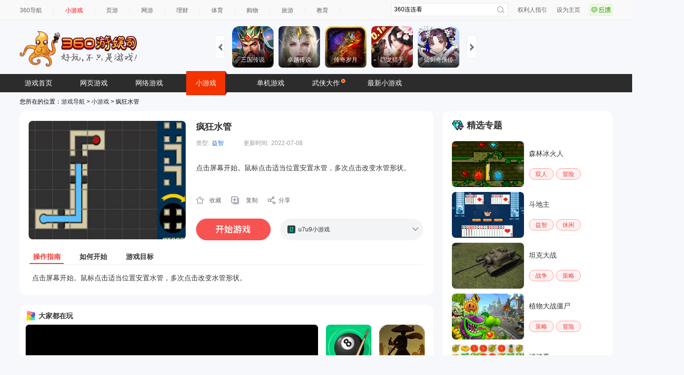

--- FILE ---
content_type: text/html
request_url: https://show-g.mediav.com/s?scheme=https&of=4&newf=1&type=1&showid=8kLSOY&uid=&refurl=&mid=&asc=&reqtimes=1&impct=2&jsonp=QWJsonp1769437288194
body_size: 161
content:
(function(){
var json={};
window['QWJsonp1769437288194'](json);
})();

--- FILE ---
content_type: text/html
request_url: https://show-g.mediav.com/s?of=4&newf=2&type=1&showids=1niahb&jqhm=1&scheme=https&expe=10261_10271_10217_10265_10273_10270_10200&impct=2&refurl=https%3A%2F%2Fxiaoyouxi.360.cn%2Fdetail%3Fid%3DaMMaYYI7SySsQE&djsource=F8ljcx&sourceid=&adverid=&jsonp=FUN_GAME0
body_size: 403
content:
(function(){
var json={};
window['FUN_GAME0'](json);
})();(function(){if(document.getElementById('__qhm__360__')) return;var __ifr__360__ = document.createElement('iframe'); __ifr__360__.id = '__qhm__360__';__ifr__360__.style.display='none';__ifr__360__.style.width=0;__ifr__360__.style.height=0;__ifr__360__.src = 'https://pages-juxiao.mediav.com/static/qhm.html';document.body.appendChild(__ifr__360__);})();

--- FILE ---
content_type: text/css; charset=utf-8
request_url: https://s5.ssl.qhres2.com/static/df2d8e269659a948,a8323defc368f68a,798422b0a1415f6d,9d2770165012baea,0ee3a6e94ea70219,ce9d385423dec795.css
body_size: 5177
content:
#bd{width:1000px;margin:0 auto}a{color:#2b2b2b}.web-recom .label .icon,.history-xyx .icon,.history-xyx .oper a,.game-info a.play-game-now,.game-info .icons .bnt,.game-info .op-box a,.detail-top .tab li.current{background-image:url(//hao8.qhimg.com/t01289f837ed06d86d6.gif);background-repeat:no-repeat}.history-xyx .content li .close,.game-info .rank .icon{background-image:url(//hao8.qhimg.com/t010d374f7f9e784ce0.gif);background-repeat:no-repeat}.web-recom{height:110px;border:1px solid #d3d3d3;border-radius:5px;margin-top:10px}.web-recom .label{width:16px;background:#caf3ff;color:#2871c2;font-weight:bold;line-height:16px;padding:30px 7px 15px 7px;position:relative;float:left;height:65px}.web-recom .label .icon{position:absolute;left:6px;top:15px;background-position:0 -571px;width:13px;height:12px}.web-recom .list{float:left;width:960px}.web-recom .list li{float:left;display:inline;margin-left:15px;padding-top:8px;text-align:center;width:104px}.web-recom .list img{height:68px;width:104px}.web-recom .list .txt{display:block;padding-top:4px}.history-xyx{margin-top:10px;height:32px;line-height:32px;padding-left:35px;background-color:#f7f7f7;position:relative;border:1px solid #d3d3d3;border-radius:5px}.history-xyx .icon{background-position:0 -455px;width:16px;height:16px;position:absolute;left:13px;top:6px}.history-xyx .title{float:left;width:110px;font-size:14px;color:#383838}.history-xyx .container{width:750px;overflow:hidden;height:32px;float:left}.history-xyx .content{width:20000000px}.history-xyx .content ul{float:left}.history-xyx .content li{float:left;margin-right:5px}.history-xyx .content li a{height:32px;line-height:32px;display:inline-block}.history-xyx .content li .close{display:inline-block;width:12px;height:11px;background-position:0 -146px;visibility:hidden}.history-xyx .content li:hover .close{visibility:visible}.history-xyx .content li .close:hover{background-position:0 -207px}.history-xyx .oper{float:left;margin-left:5px;width:85px}.history-xyx .oper a{float:left}.history-xyx .pre{background-position:0 -1032px;width:16px;height:16px;margin-right:2px;margin-top:9px}.history-xyx .pre:hover{background-position:0 -1148px}.history-xyx .next{background-position:0 -800px;width:16px;height:16px;margin-top:9px}.history-xyx .next:hover{background-position:0 -916px}.history-xyx .oper a.empty{margin-left:5px;background-image:none;background:#69cbfd;width:41px;height:23px;text-align:center;line-height:23px;color:#fff;border:1px solid #4bb1e4;border-radius:3px;margin-top:5px}.page-wrap{margin-top:10px}.main{width:765px;float:left}.sidebar{width:220px;float:right}.game-info{background:#fff url(//hao8.qhimg.com/t01e2f6b26ef142ca2f.png) repeat-x;border:1px solid #7cc9f0;border-radius:5px}.game-info .info-main{padding:25px;padding-bottom:10px}.game-info .pic-rank{width:256px;float:left}.game-info .game-par{width:430px;float:right}.game-info .pic{height:192px}.game-info .pic img{width:256px;height:192px}.game-info .rank{margin-top:27px}.game-info .rank h3{font-weight:normal;font-size:14px}.game-info .rank h3 .game-name{color:#ff5400}.game-info .rank-hd{margin-top:10px}.game-info .rank .r-col{float:left;width:50px;margin-right:30px;line-height:20px}.game-info .rank-bd .r-col{text-align:center}.game-info .rank .icon{width:10px;height:12px;margin-left:3px;display:inline-block}.game-info .rank .icon-1{background-position:0 -1334px}.game-info .rank .icon-2{width:12px;background-position:0 -971px}.game-info .rank .icon-3{background-position:0 -513px}.game-info .game-par h2 a{color:#ff5400;font-family:"\5fae\8f6f\96c5\9ed1";font-size:20px;padding-bottom:10px;display:block}.game-info .item{float:left;margin-right:25px;line-height:20px}.game-info .last{margin:0}.game-info .des label,.game-info .item label{color:#999;margin-right:5px;float:left}.game-info .item a{color:#0e71df;margin-right:15px}.game-info .des{color:#2b2b2b;line-height:20px;position:relative;zoom:1}.game-info .des-zk{padding-bottom:20px}.game-info .des .go-detail{position:absolute;right:10px;bottom:0;border:0;color:#0e71df}.game-info .begin-box{padding:10px 0;position:relative}.game-info a.play-game-now{float:left;background-position:0 -1504px;width:151px;height:44px;margin-right:10px}.game-info .icons{position:absolute;width:228px;padding:0 15px;height:33px;line-height:33px;overflow:hidden;background:#f9feff;border:1px solid #a2d8f2;border-radius:3px;right:0;top:15px;z-index:105}.game-info .icons .bnt{position:absolute;right:10px;top:10px;width:12px;height:7px;overflow:hidden}.game-info .icons .sq{background-position:0 -107px}.game-info .icons .zk{background-position:0 0}.game-info .icons li{float:left;width:110px;height:33px;line-height:33px;overflow:hidden;margin-bottom:5px}.game-info .icons li a{color:#333;float:left}.game-info .icons li img{width:16px;height:16px;margin-right:6px;float:left;margin-top:10px}.game-info .icons li span{float:left}.game-info .op-box{padding:15px 0;border-top:1px dashed #7fd4ff}.game-info .op-box a{height:30px;line-height:30px;color:#323232;float:left;margin-right:20px;overflow:hidden}.game-info .op-box .soucang{background-position:0 -1381px;padding-left:27px}.game-info .op-box .copy{background-position:0 -208px;padding-left:30px}.game-info .op-box .share{background:url(//hao8.qhimg.com/t019083f583759a835c.png) left 6px no-repeat;padding-left:22px}.game-info .easy-go-to{padding:10px 0}.game-info .easy-go-to span{color:#2b2b2b;font-size:14px;float:left}.game-info .easy-go-to a{float:left;background:#ffda38;border:1px solid #e1a900;color:#640;border-radius:3px;width:101px;height:21px;text-align:center;line-height:21px;margin-left:15px;display:inline}.game-info .tab{padding:25px;padding-top:15px;padding-bottom:0;border-top:1px dashed #7fd4ff;clear:both}.game-info .tab li{float:left;width:69px;height:30px;line-height:24px;margin-right:25px;text-align:center}.game-info .tab li a{height:24px;display:inline-block;line-height:24px}.game-info .tab li.current{background:url(//hao8.qhimg.com/t0115e6ce272624c545.png)}.game-info .tab li.current a{color:#999}.game-info .view{padding:25px;padding-top:10px;color:#666}.score-bg{width:74px;height:15px;margin-top:1px;background-image:url(//hao8.qhimg.com/t0122c958fb2c5f14b5.gif);background-repeat:no-repeat;overflow:hidden;float:left}.score-bg0{background-position:0 0}.score-bg1,.score-bg2{background-position:0 -20px}.score-bg3,.score-bg4{background-position:0 -40px}.score-bg5,.score-bg6{background-position:0 -60px}.score-bg7,.score-bg8{background-position:0 -80px}.score-bg9,.score-bg10{background-position:0 -100px}.you-like{margin-top:10px}.pic-list li{float:left;width:77px;margin-right:33px;padding-bottom:10px;display:inline;text-align:center}.pic-list li.last{margin-right:0}.pic-list li a{float:left;position:relative}.pic-list li img{width:77px;height:78px;display:block}.pic-cover{background:url(//hao8.qhimg.com/t01e44ca7f8520b5819.png);cursor:pointer;height:78px;left:0;position:absolute;top:0;width:77px;_background:0;_filter:progid:DXImageTransform.Microsoft.AlphaImageLoader(src="//hao8.qhimg.com/t01e44ca7f8520b5819.png");cursor:pointer}.pic-list li .txt{height:25px;line-height:25px;overflow:hidden;display:block}.pic-list-1 li{width:102px;margin-right:26px}.pic-list-1 li img{width:102px;height:80px}.pic-list-2{padding-left:7px}.detail-top{position:relative}.detail-top .tab{position:absolute;top:-4px;left:10px;height:34px}.detail-top .tab li{float:left;width:92px;height:34px;margin-right:10px;font-size:14px;font-family:"\5fae\8f6f\96c5\9ed1";text-align:center;line-height:28px}.detail-top .tab li.current{background-position:-251px 0;width:92px;height:34px}.detail-top .tab li.current a{color:#fff}.mobile-game .pic-list{margin-right:-50px}.shanku{width:128px;margin-top:10px;position:fixed;left:50%;margin-left:510px;top:450px;_bottom:auto;_position:absolute;_top:expression(eval(document.documentElement.scrollTop+450))}.shanku img{width:128px;height:128px}.shanku .weixin{display:block;width:100%;height:20px;line-height:20px;text-align:center;background:#78d3cd;color:#fff}#ft{clear:both;width:100%}#today-panel{width:170px;height:306px;background-color:#f7fcff;border:solid 1px #80d4ff;border-bottom:none;border-radius:0 4px 0 0;position:fixed;bottom:0;overflow:hidden;z-index:9}#today-panel .title{height:34px;background:-webkit-linear-gradient(#dffaff,#adeaff);background:-o-linear-gradient(#dffaff,#adeaff);background:-moz-linear-gradient(#dffaff,#adeaff);background:linear-gradient(#dffaff,#adeaff);cursor:default}#today-panel .ad{position:absolute;top:11px;left:96px;display:block;height:12px;width:22px;background:url(//hao2.qhimg.com/t01c5fc7f8612d6b610.png) no-repeat top left;z-index:9}#today-panel .game-container{overflow:hidden}#today-panel .slider-container{width:1000px;height:250px;margin-top:10px}#today-panel .item{float:left;width:170px}#today-panel .panel-tab{width:36px;margin:0 auto}#today-panel .title i{display:inline-block;width:9px;height:9px;background:url(//p0.ssl.qhimg.com/t014907e645c5bce49d.png) no-repeat;background-size:contain;cursor:pointer}#today-panel .ui-plist ul{display:block;width:154px;height:245px;margin:0 auto}#today-panel .ui-plist-2 li{height:80px}#today-panel .panel-tab li{float:left;width:10px;height:3px;background-color:#ccc;margin-right:3px;cursor:pointer}#today-panel .title .text{line-height:34px;margin:0 54px 0 8px;font-size:14px}#today-panel .panel-tab li:last-child{margin-right:0}#today-panel .panel-tab li.active{background-color:#8ed4eb}.elevator,.elevator ul{height:300px}.elevator{width:60px;position:absolute;top:373px;left:525px;font-size:14px}.elevator li{width:auto;height:auto}.elevator ul a{position:relative;text-decoration:none}.elevator li a{width:56px;height:58px;display:inline-block}.elevator .close-btn{display:none;position:absolute;z-index:9;right:-4px;top:-8px;width:15px;height:15px;background:url(//hao3.qhimg.com/t01cb9d0a423affa804.png) no-repeat}.elevator .ad{font-size:12px;width:61px}.elevator .text{width:29px;height:50px;margin:8px 0 0 14px}.elevator .ad span{width:64px;margin-left:-4px}.elevator ul .purple{border:solid 2px #d8acff;border-bottom:none;color:#d8acff;border-radius:4px 4px 0 0}.elevator ul .blue{border:solid 2px #80d4ff;color:#80d4ff}.elevator ul .green{border:solid 2px #a6db4d;color:#a6db4d}.elevator ul .yellow{border:solid 2px #ffdb65;color:#ffdb65}.elevator ul .red{border:solid 2px #ff9483;color:#ff9483;border-top:none;border-radius:0 0 4px 4px}.elevator ul .hide-border{border-top:none;border-bottom:none}.elevator .ad a:hover{text-decoration:underline}.elevator ul .purple:hover{background:linear-gradient(-45deg,#cb7bf7,#d8acff);color:#fff}.elevator ul .blue:hover{background:linear-gradient(-45deg,#5faef8,#80d4ff);color:#fff}.elevator ul .green:hover{background:linear-gradient(-45deg,#82c316,#a6db4d);color:#fff}.elevator ul .yellow:hover{background:linear-gradient(-45deg,#fcb74a,#ffdb65);color:#fff}.elevator ul .red:hover{background:linear-gradient(-45deg,#fd6f58,#ff9483);color:#fff}.elevator ul .purple .text{border-bottom:solid 1px #d8acff}.elevator ul .blue .text{border-bottom:solid 1px #80d4ff}.elevator ul .green .text{border-bottom:solid 1px #a6db4d}.elevator ul .yellow .text{border-bottom:solid 1px #ffdb65}.elevator ul .purple:hover .text,.elevator ul .blue:hover .text,.elevator ul .green:hover .text,.elevator ul .yellow:hover .text{border-bottom:none}body{background:#f7f8fc}.grid-1c,.grid-2c1,.grid-2c2,.grid-3c1{width:1200px}.main{width:837px}.game-info,.md{border-radius:12px}.game-info{background:#fff;border-width:0;margin-bottom:20px}.md{background-color:#fff;padding:17px 11px 10px 19px}.game-info .info-main{padding:20px 20px 20px 18px}.game-info .game-par{width:460px;height:240px}.game-info .item{color:#999}.game-info .tab{padding:0;border-top-width:0;border-bottom:1px #ededed solid;margin:0 20px}.game-info .view{padding-top:17px;font-size:14px;line-height:20px;color:#333}.md .md-hd,.md .md-bd{border-width:0;border-radius:0}.md .md-hd{background:none;height:24px;line-height:24px;margin-bottom:20px}.md .md-bd{padding:0}.game-info a.play-game-now{background-image:url(https://hao1.qhimg.com/t017319808fc823dfa9.png);background-size:100% 100%;background-position:0 0;background-repeat:no-repeat}.game-info .tab li{line-height:30px;box-sizing:border-box}.game-info .game-par h2 a{font-size:18px;line-height:25px;color:#333;font-weight:700}.game-info .tab li a{height:30px;line-height:30px;color:#333;font-weight:700;font-size:14px}.game-info .info-main .pic-rank{width:318px}.game-info .info-main .pic{height:240px}.game-info .game-par .des{height:60px;font-size:14px;color:#333;margin-top:10px}.game-info .game-par .op-box{border-width:0;padding:28px 0}.game-info .game-par .begin-box{padding:0}.md .md-hd .tit{padding-left:30px;height:24px;line-height:24px;color:#333;font-size:18px;font-weight:700;background-size:20px 24px;background-position:0 0;background-repeat:no-repeat}.game-info .info-main .pic img{width:318px;height:240px;border-radius:8px}.game-info .game-par .des label{color:#333}.game-info .game-par .op-box a{height:17px;line-height:17px;font-size:12px;color:#666;background-position:0 0;background-size:16px 16px;background-repeat:no-repeat}.game-info .tab li.current{background:none;border-bottom:2px #F03E3D solid}.game-info .game-par h2 a:hover,.game-info .tab li a:hover,.game-info .tab li.current a{color:#F03E3D}.game-info .game-par h2 a:hover{transition:all .25s ease-in-out}.game-info .tab li a:hover{text-decoration:none}.game-info .game-par .des .des-data{height:60px;overflow:hidden;text-overflow:ellipsis;display:-webkit-box;-webkit-box-orient:vertical;-webkit-line-clamp:3;white-space:normal}.game-info .game-par .begin-box .icons{width:260px;border-radius:22px;border-width:0;background-color:#F2F4F6;top:0;height:44px;z-index:99}.game-info .game-par .op-box a:hover{color:#F03E3D;transition:all .25s ease-in-out;text-decoration:underline}.game-info .game-par .op-box a.soucang{background-image:url(https://hao1.qhimg.com/t0103516b00d95c89cf.png)}.game-info .game-par .op-box a.copy{background-image:url(https://hao1.qhimg.com/t0105ae0263e74d0067.png)}.game-info .game-par .op-box a.share{background-image:url(https://hao1.qhimg.com/t01c0b75b97a3aa87eb.png)}.game-info .game-par .begin-box .icons li{height:44px;line-height:44px}.game-info .game-par .begin-box .icons li img{margin-top:14px}.game-info .game-par .begin-box .icons .bnt{top:18px;background-size:100% 100%;background-position:0 0;background-repeat:no-repeat}.game-info .game-par .begin-box .icons .zk{background-image:url(https://hao1.qhimg.com/t01ce0f8a1d28f64387.png)}.game-info .game-par .begin-box .icons .sq{background-image:url(https://hao1.qhimg.com/t01e8ffb3bd5fd62af0.png)}#bd{width:1200px}body #hd{margin-bottom:10px}.md#renqi{margin-top:20px;margin-bottom:20px}.md#renqi .md-bd ul{margin-left:-10px}.md#renqi .md-bd li{width:80px;height:110px;margin-right:10px;margin-bottom:10px;padding:0}.md#renqi .md-bd li a{text-align:center;overflow:hidden;text-overflow:ellipsis;white-space:nowrap;width:100%}.md#renqi .md-bd li img{width:80px;height:80px;border-radius:8px}.md#renqi .md-hd .tit{background-image:url(https://hao1.qhimg.com/t01c6b6c43b06fa6e7f.png)}.md#jingxuan .md-hd .tit{background-image:url(https://hao1.qhimg.com/t01938d5645f909c749.png);background-size:24px 20px;background-position:0 2px}.md#renqi .md-bd li .txt{display:block;margin-top:10px;height:20px;line-height:20px;font-size:14px;color:#333;text-align:center;text-overflow:ellipsis;white-space:nowrap}.sidebar{width:344px}.sidebar-ad{margin-top:20px;margin-bottom:20px}.elevator{left:605px;top:423px}.md-bd .zhuanti-item-wrap{margin-bottom:10px;height:93px;position:relative}.md-bd .zhuanti-item{position:absolute;top:0;left:0;z-index:1;width:100%;height:100%;padding-left:156px;cursor:pointer}.md-bd .zhuanti-categorys{height:23px;overflow:hidden;position:absolute;z-index:2;left:156px;bottom:15px}.md-bd .zhuanti-item img{position:absolute;top:0;left:0;width:146px;height:93px;border-radius:8px}.md-bd .zhuanti-item p{margin-top:15px;font-size:14px;line-height:20px;color:#333;overflow:hidden;text-overflow:ellipsis;white-space:nowrap}.md-bd .zhuanti-categorys li{float:left;margin-right:5px;height:23px;width:auto}.md-bd .zhuanti-categorys li a{cursor:pointer;display:block;height:23px;box-sizing:border-box;border:1px #FF9A99 solid;padding:0 12px;background-color:#FFF2F2;border-radius:12px;line-height:23px;color:#F03E3D;font-size:12px}.md-bd .zhuanti-item:hover p,.md-bd .zhuanti-categorys li a:hover{color:#F03E3D;transition:all .25s ease-in-out;text-decoration:underline}#right-bottom{position:fixed;right:4px;bottom:4px}.md#renqi .md-bd li .pic-cover{display:none}.md#renqi .md-bd li a:hover .txt{color:#F03E3D;transition:all .25s ease-in-out;text-decoration:underline}body,button,input,textarea{font:12px/1.5 "arial","Microsoft YaHei","WenQuanYi Micro Hei",Tahoma,arial,sans-serif;outline:none}.topbar{height:40px;border-bottom:1px solid #eaeaea;background:#f9f9f9}.inner{width:1200px;margin:0 auto}.top-nav{float:left;margin-left:-23px;padding-top:14px}.top-search{float:right;width:235px;height:25px;border:1px solid #eaeaea;background:#fff;margin:6px 0 0 0;position:relative}.search-text{float:left;border:0;height:16px;line-height:16px;width:200px;padding:0 30px 0 5px;margin:4px 0 0}.search-submit{width:15px;height:14px;border:none;background:url(//hao9.qhimg.com/d/inn/0891cd9a/img/icon_search.png) no-repeat;cursor:pointer;position:absolute;top:6px;right:6px}.top-right{float:right}.feedback{margin-top:0;display:block;width:46px;height:24px;background:url(//hao9.qhimg.com/d/inn/0891cd9a/img/feedback.png) no-repeat}.ac_wrap{background:#fff;color:#333;font-size:12px;margin-top:-1px;overflow-y:hidden;position:absolute;z-index:1000;top:26px!important;box-shadow:0 2px 6px 0 rgba(0,0,0,0.1)}.ac_wrap_inner{border:1px solid #e2e2e2}.ac_bgIframe{position:absolute;top:0;left:0;z-index:0;width:100%;height:100%}.suggest{border:1px solid #eaeaea;background:#fff}.header{width:1200px;margin:0 auto;height:109px}.hd-nav{height:37px;background:#2c2c2c}.slidesjs-previous,.slidesjs-next{display:block;width:20px;height:48px;border:1px #ededed solid;border-radius:4px;box-sizing:border-box;background:url(https://hao1.qhimg.com/t013eb29af351a83f9f.png) no-repeat;background-size:8px 16px;background-position:6px 16px;position:absolute;top:18px;z-index:10;background-color:#fff}.slidesjs-next{left:unset;right:0;background-image:url(https://hao1.qhimg.com/t017481b872899ab72b.png)}.topbar a{color:#666}.top-nav li{float:left;height:14px;line-height:14px;border-right:1px solid #ebebeb;padding:0 23px}.top-right li{float:left;line-height:24px;padding:8px 0 0 19px}.ac_wrap ul{margin:0;padding:0}.ac_wrap li{height:30px;line-height:30px;color:#333;list-style:none;padding:0 0 0 10px;cursor:pointer;position:relative;white-space:nowrap;overflow:hidden;text-overflow:ellipsis}.suggest li{height:24px;line-height:24px;padding:0 7px}.hd-nav ul{height:37px;width:1200px;margin:0 auto}.hd-nav li{float:left;line-height:37px;font-size:14px;margin-right:36px}.ac_wrap li span{display:inline-block;vertical-align:middle}.ac_wrap li b{font-weight:700}.hd-nav li a{color:#fff;display:block;padding:0 10px}.feedback:hover{background-position:-47px 0}.ac_wrap .ac_toolbar{display:none}.header .logo{float:left;margin-top:22px}.slidesjs-previous:hover{background-image:url(https://hao1.qhimg.com/t01fc9c87794147a484.png)}.slidesjs-next:hover{background-image:url(https://hao1.qhimg.com/t01062787a690245037.png)}.topbar a:hover{color:#f33300}.top-nav li.last{border:none}.ac_wrap li.hover,.ac_wrap li.selected{background-color:#f9f9f9}.suggest li.hover{background:#f4f4f4;cursor:pointer}.hd-nav li.cur{position:relative;width:79px;height:49px;padding-right:4px;text-align:center;line-height:49px;background:url(//hao9.qhimg.com/d/inn/0891cd9a/img/nav_cur.png) no-repeat;margin:-6px 50px -6px 1px}.hd-nav li a:hover{background:#393939}.hd-nav li.cur a{padding:0}.hd-nav li.cur a:hover{background:none;color:#fff}#hd{margin-bottom:26px}#slides{display:none;width:530px;height:84px;float:right;position:relative;margin-top:12px}#slides ul{margin-left:25px}#slides .slidesjs-container{overflow:visible!important}#slides.ui-plist-2 li,#slides.ui-plist-2 li a,#slides.ui-plist-2 li a img{width:84px;height:84px;border-radius:8px}#slides.ui-plist-2 li{margin-left:10px}#slides.ui-plist-2 li a{display:block;position:relative;overflow:hidden}.hd-nav #ul-nav li:hover a{color:#F03E3D;transition:all .25s ease-in-out;text-decoration:underline}.hd-nav #ul-nav li.cur:hover a{color:#fff}.head-ad{float:right;margin-left:15px;margin-top:12px;width:260px;height:84px}.head-ad-item,.head-ad-item img{width:120px;height:84px;border-radius:8px}.head-ad-item{float:left;position:relative;margin-right:10px;cursor:pointer}.head-ad-item span{position:absolute;display:block;height:12px;width:22px;top:8px;right:10px;z-index:10;background:url(https://p0.ssl.qhimg.com/t01c5fc7f8612d6b610.png) no-repeat top left}#slides.ui-plist-2 li a p{position:absolute;left:0;bottom:0;height:42px;background:linear-gradient(180deg,rgba(0,0,0,0) 0,rgba(0,0,0,0.85) 100%);width:100%}#slides.ui-plist-2 li a p span{font-size:12px;color:#fff;line-height:17px;margin-top:18px}#slides.ui-plist-2 li a:hover p span{color:#F03E3D;transition:all .25s ease-in-out;text-decoration:underline}#ft{height:180px;border-bottom:1px solid #323232;background:#232323;min-width:1200px}#ft span{display:block;border-bottom:1px solid #2b2b2b;padding:16px 0 12px 0;margin-bottom:12px}#ft .content{width:1200px;margin:0 auto;text-align:center;font-size:13px;color:#494949;line-height:30px}#ft .content a{color:#494949;margin:0 5px}#ft .content a:hover{color:#f66f38}